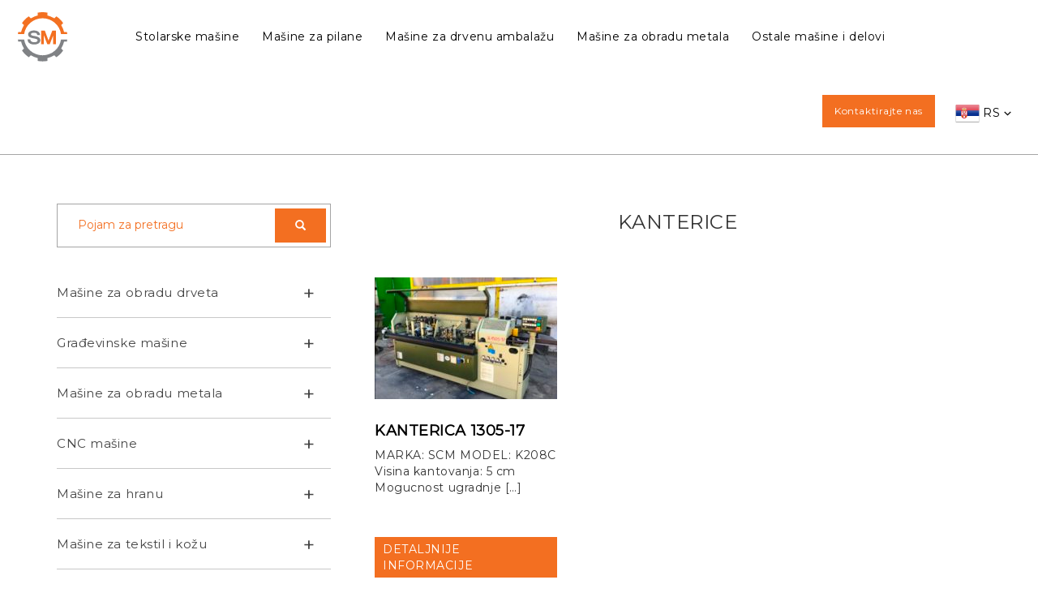

--- FILE ---
content_type: text/css
request_url: https://svetmasina.com/wp-content/themes/apokalipsa/style.css
body_size: 8273
content:
/*
Theme Name: Svet Masina
Theme URI: https://svetmasina.com
Author: Superscript
Author URI: https://superscript.rs/
Description: Svet Masina Wordpress Theme
Version: 2.0
License: GNU General Public License v2 or later
License URI: http://www.gnu.org/licenses/gpl-2.0.html
Text Domain: svetmasina

This theme, like WordPress, is licensed under the GPL.
Use it to make something cool, have fun, and share what you've learned with others.
*/


html {
    height: 100%;
    box-sizing: border-box;
}
*,
*:before,
*:after {
    box-sizing: inherit;
}

body {
    font-family: 'Montserrat', sans-serif;
    letter-spacing: 0.04em;
    position: relative;
    padding-bottom: 430px;
    min-height: 100%;
    margin: 0;
}

/** Navigation **/
.navbar-default {
    border: none;
    border-bottom: 1px solid #a5a5a5;
    border-radius: 0;
    background: #ffffff;
}
    .navbar-default .navbar-nav>li>a {
        color: #000000;
        font-family: 'Montserrat', sans-serif;
    }

    .navbar-brand {
        padding: 10px 20px;
        border-right: 1px solid #a5a5a5;
    }
    .navbar-brand-letters {
        font-family: 'Montserrat', sans-serif;
        padding: 7px 30px 0;
        font-size: 21px;
        font-weight: 600;
        line-height: 21px;
        color: #000000;
        float: left;
    }
        .navbar-brand-letters img {
            width: 194px;
        }
        .navbar-brand-letters:hover {
            text-decoration: none;
            color: #f36f21;

        }

    .navbar-default .main-nav {
        margin-left: 6%;
    }
        .main-nav > li > a {
            font-size: 15px;
            font-family: 'Montserrat', sans-serif;
            padding-right: 22px;
            padding-left: 22px;
        }
        .navbar-default .main-nav > .active > a, .navbar-default .main-nav > .active > a:hover  {
            background: transparent;
            color: #f36f21;

        }

        .navbar-default .navbar-nav > li > a:hover {
            color: #f36f21;
        }

    .navbar-default .navbar-right .menu-button {
        background: #f36f21;
        color: #fff;
        padding: 10px 25px;
        margin-top: 25px;
        margin-right: 35px;
        font-size: 13px;
        font-family: 'Montserrat', sans-serif;
    }

    .navbar-default .navbar-right .menu-button:hover, input[type="submit"]:hover, .filters .sm-listing .seemore:hover, #buynow:hover, #search-form .input-group button:hover, .after-login .register-link:hover {
        background: #d87121;
        text-decoration: none;
        color: #ffffff;
    }
    .navbar-default .navbar-right .login-menu-link, .navbar-default .navbar-right .registration-menu-link {
        font-size: 13px;
        font-family: 'Montserrat', sans-serif;
    }
    	.navbar-default .navbar-right .login-menu-link a:hover, .navbar-default .navbar-right .registration-menu-link a:hover {
    		text-decoration: underline;
    	}
    .navbar-default .navbar-right .login-menu-link a {
        border-right: 1px solid #000;
        padding: 0 15px;
        margin-top: 35px;
        font-family: 'Montserrat', sans-serif;
    }
    .navbar-right .registration-menu-link {
        margin-right: 17px;
    }

/** SEARCH FORM HOME **/
#search-form {
    margin-top: 65px;
}
    #search-form .input-group {
        border: 1px solid #a5a5a5;
        padding: 5px;
    }
        #search-form .input-group #search-param {
            font-size: 15px;
            font-family: 'Montserrat', sans-serif;
            padding: 0 20px;
            color: #f36f21;
            border-radius: 0;
            border-right: none;
            border: 0;
            box-shadow: none;
        }
            #search-form .input-group #search-param::-webkit-input-placeholder { /* Chrome */
                color: #f36f21;
                transition: opacity 250ms ease-in-out;
            }
            #search-form .input-group #search-param:focus::-webkit-input-placeholder {
                opacity: 0.5;
            }
            #search-form .input-group #search-param:-ms-input-placeholder { /* IE 10+ */
                color: #f36f21;
                transition: opacity 250ms ease-in-out;
            }
            #search-form .input-group #search-param:focus:-ms-input-placeholder {
                opacity: 0.5;
            }
            #search-form .input-group #search-param::-moz-placeholder { /* Firefox 19+ */
                color: #f36f21;
                opacity: 1;
                transition: opacity 250ms ease-in-out;
            }
            #search-form .input-group #search-param:focus::-moz-placeholder {
                opacity: 0.5;
            }
            #search-form .input-group #search-param:-moz-placeholder { /* Firefox 4 - 18 */
                color: #f36f21;
                opacity: 1;
                transition: opacity 250ms ease-in-out;
            }
            #search-form .input-group #search-param:focus:-moz-placeholder {
                opacity: 0.5;
            }
        #search-form .input-group button {
            padding: 11px 25px;
            border: 0;
            border-radius: 0;
            background: #f36f21;
            color: #fff;
            box-shadow: none;
            margin-left: 5px;
            font-size: 15px;
            font-family: 'Montserrat', sans-serif;
        }
            #search-form .input-group button span {

                font-size: 13px;
            }

#search-form-results{
    display: none;
    position: absolute;
    top: 60px;
    left: 0;
    right: 0;
    padding: 5px;
    border: 1px solid #a5a5a5;
    box-sizing: border-box;
    z-index: 999;
    background: #fff;
}
    #search-form-results .link{
        display: block;
        padding: 5px 10px;
        color: #000;
        margin: 0;
    }
    #search-form-results .link:hover{
        color: #337ab7;
        text-decoration: none;
    }

.category-box {
    margin-top: 60px;
    border: 1px solid #a5a5a5;
    padding: 0 10px;
}
    .category-box .row {
        padding-bottom: 10px;
        padding-top: 10px;
        margin: 0;
    }
    .category-box .row:not(:last-child) {
        border-bottom: 1px solid #a5a5a5;
    }
        .category-box .row > div:not(:last-child) {
            border-right: 1px solid #a5a5a5;
        }
        .category-box .category-box-title-link {
            display: block;
            text-align: center;
            font-size: 13px;
            color: #000;
            text-transform: uppercase;
            padding-bottom: 15px;
            font-family: 'Montserrat', sans-serif;
        }
        .category-box img {
            margin: 0 auto;
            padding-top: 40px;
            padding-bottom: 25px;
        }
/** FOOTER **/
footer {
    width: 100%;
    margin-top: 80px;
    background-color: #000000;
    padding: 55px 0;
    position: absolute;
    right: 0;
    bottom: 0;
    left: 0;
}
    footer span {
        color: #fff;
        font-weight: 600;
        font-size: 23px;
        margin-left: 20px;
        vertical-align: middle;
    }
    footer .footer-menu, footer .footer-social {
        list-style: none;
        margin-top: 28px;
    }
    footer .footer-menu {
        padding: 0;
    }
        footer .footer-menu li {
            display: inline;
            margin-right: 30px;
        }
            footer .footer-menu li:last-child {
                margin-right: 0;
            }
            footer .footer-menu li a {
                color: #ffffff;
                font-size: 13px;
                font-family: 'Montserrat', sans-serif;
            }
        footer .footer-social li {
            display: inline;
        }
        footer .footer-social li:not(:last-child) {
            margin-right: 10px;
        }


/** LAYOUT **/
.col-1-5 {
    width: 20%;
    padding-left: 18px;
    padding-right: 18px;
    float: left;
}

/** PAGE **/

.page h1 {
    font-size: 25px;
    text-transform: uppercase;
    text-align: center;
    color: #000000;
    font-weight: 600;
    margin: 50px 0 20px;
}

.page h3 {
    font-size: 18px;
    font-family: 'Montserrat', sans-serif;
    font-weight: 600;
    color: #000000;
    margin: 50px 0 30px;
}
.page .container p {
    font-size: 14px;
    color: #000000;
    font-family: 'Montserrat', sans-serif;
    text-align: left;
}
.page .container p a {
    color: #0f18c5;
    text-decoration: none;
    font-family: 'Montserrat', sans-serif;
    margin: 0;
}

/** ABOUT **/
    .about .navbar, .contact .navbar {
        margin-bottom: 0;
    }
    .about .content .cover, .contact .content .cover {
        background: url(img/kontakt.jpg) fixed no-repeat;
        height: 540px;
    }
    .about .content .container {
        max-width: 720px;
    }
    .about h1, .contact h1 {
        margin-bottom: 65px;
    }

    .about .container p {
        font-size: 15px;
        font-family: 'Montserrat', sans-serif;
        color: #444444;
        text-align: center;
    }

/** CONTACT **/

.contact .content .container p {
    font-size: 15px;
    font-family: 'Montserrat', sans-serif;
    color: #444444;
    line-height: 25px;
}

.contact .content .container .contact-data {
    margin-top: 60px;
    margin-bottom: 50px;
}

.contact-social {
    list-style: none;
    margin-top: 15px;
    padding-left: 0;
}

    .contact-social li {
        display: inline;
    }
    .contact-social li:not(:last-child) {
        margin-right: 10px;
    }

input[type="text"], input[type="email"], input[type="tel"], textarea {
    display: block;
    width: 100%;
    margin-bottom: 18px;
    padding: 11px 20px;
    line-height: 20px;
    font-family: 'Montserrat', sans-serif;
    font-size: 14px;
    color: #444444;
    border: 1px solid #a5a5a5;
}

input[type="submit"] {
    background: #f36f21;
    color: #ffffff;
    font-family: 'Montserrat', sans-serif;
    font-size: 16px;
    padding: 12px 17px;
    line-height: 16px;
    border: none;
    border-radius: 0;
}

button#browse-image {
    display: inline-block;
    vertical-align: middle;
    padding: 10px 25px;
    outline: none;
    border: none;
    background-color: #f36f21;
    box-sizing: border-box;
    color: #fff;
    font-size: 13px;
    margin-bottom: 20px;
    font-family: 'Montserrat', sans-serif;
    font-weight: normal;
}

button#browse-image:hover {
    background-color: #57b0e0
}

input#images {
    display: none;
    border: none;
    margin-bottom: 20px;
    color: #444444;
    font-family: 'Montserrat', sans-serif;
}

label {
    font-weight: 400;
    font-family: 'Montserrat', sans-serif;
    font-size: 14px;
}


/** REGISTER **/

.heading {
    border-bottom: 1px solid #a5a5a5;
    overflow: hidden;
    padding: 5px 20px 25px;
    margin-bottom: 90px;
}
    .heading h4 {
        font-size: 15px;
        font-weight: 600;
        text-transform: uppercase;
        color: #000;
        float: left;
        margin: 0;
    }
    .heading span {
        float: right;
        font-size: 12px;
        font-family: 'Montserrat', sans-serif;
        color: #444444;
    }

.form-horizontal .control-label {
    text-align: left;
    padding-top: 15px;
    padding-right: 0;
}
.dr-form {
    padding: 0 20px 50px;
}
    .dr-form p {
        font-family: 'Montserrat', sans-serif;
        font-size: 15px;
        margin-bottom: 30px;
    }
    .dr-form input {
        border: none;
        border-bottom: 1px solid #a5a5a5;
        -webkit-border-radius: 0;
        -moz-border-radius: 0;
        border-radius: 0;
        box-shadow: none;
        margin-bottom: 30px;
    }
    .dr-form .checkbox {
        margin-bottom: 60px;
    }
    .dr-form .regSubmit, .dr-form .loginSubmit, .dr-form .ceSubmit {
        border: none;
        margin-left: 20px;
        text-transform: uppercase;
    }
    .dr-form .forgot-pass a {
        color: #0a55b1;
        font-size: 15px;
        font-family: 'Montserrat', sans-serif;
    }

    .dr-form .loginSubmit {
        margin-top: 20px;
        padding-left: 40px;
        padding-right: 40px;
        font-size: 14px;
    }

.after-login {
    border-top: 1px solid #a5a5a5;
    padding-top: 35px;
    padding-left: 20px;
    padding-bottom: 150px;
}
    .page .container .after-login p {
        font-family: 'Montserrat', sans-serif;
        font-size: 15px;
        margin-bottom: 35px;
    }
    .after-login .register-link {
        background: #f36f21;
        color: #ffffff;
        font-family: 'Montserrat', sans-serif;
        font-size: 14px;
        line-height: 16px;
        text-transform: uppercase;
        padding: 12px 20px;
    }


/** CATEGORY PAGE **/
.category {
    padding-bottom: 160px;
}
    .category h2 {
        font-size: 20px;
        font-family: 'Montserrat', sans-serif;
        color: #000000;
        font-weight: 400;
        margin-top: 60px;
        margin-bottom: 45px;
        text-transform: uppercase;
    }
    .categories {
        margin-bottom: 60px;
    }
        .categories ul {
            list-style: none;
            padding: 0;
        }
            .categories ul li:first-child {
                border-top: 1px solid #c8c8c8;
            }
            .categories ul li {
                padding-top: 20px;
                padding-bottom: 20px;
                border-bottom: 1px solid #c8c8c8;
                padding-left: 20px;
                font-size: 15px;
                font-family: 'Montserrat', sans-serif;
            }
                .categories ul li a {
                    color: #444444;
                }
                .categories ul li a:hover {
                    color: #f36f21;
                    text-decoration: none;
                }
                .categories ul li span {
                    float: right;
                    color: #444444;
                }

/** SINGLE PRODUCT **/
.single-product {
    margin-top: 60px;
}
    .single-product .banners img {
        margin-bottom: 30px;
        display: none;
    }

    .single-product .details h1  {
        font-size: 22px;
        color: #000000;
        text-transform:  uppercase;
        margin: 0 0 40px;
    }
    .single-product h1.showmobile {
        font-size: 22px;
        color: #000000;
        text-transform:  uppercase;
        margin: 20px 0 30px;
        text-align: center;
    }
    .single-product .details h5 {
        font-size: 14px;
        color: #f36f21;
        margin: 0 0 25px;
        font-weight: 400;
        text-transform: uppercase;
        font-family: 'Montserrat', sans-serif;
    }
    .single-product .details ul {
        padding: 0;
        font-size: 14px;
        font-family: 'Montserrat', sans-serif;
        color: #444444;
        line-height: 24px;
        list-style: none;
    }
    .single-product .product-image {
        margin-bottom: 30px;
    }
        .single-product .product-image > img {
            margin-bottom: 10px;
        }
        .single-product .product-image .gallery {
            padding: 0;
            list-style: none;
            margin-top: 7px;
        }
            .single-product .product-image .gallery .thumb {
                display: inline-block;
            }
                .single-product .product-image .gallery .thumb img {
                    width: 80px;
                }
            .single-product .product-image .gallery .thumb:not(:last-child) {
                margin-right: 7px;
            }
    .single-product .seller-details {
        color: #444444;
        font-size: 14px;
        font-family: 'Montserrat', sans-serif;
    }
        .single-product .seller-details a {
            color: #f36f21;
        }

        .single-product .seller-details form {
            margin-top: 30px;
        }
            .single-product .seller-details form input[type="submit"] {
                background: #000;
                padding: 10px 30px;
            }

.user-loggedin-menu {
    min-width: 142px;
}
    .user-loggedin-menu li {
        padding: 0 30px;
        text-align: center;
    }
        .user-loggedin-menu li a {
            padding: 10px 5px;
        }
        .user-loggedin-menu li:not(:last-child)  a{
            border-bottom: 1px solid #a5a5a5;
        }

.user {

}
    .user h1 {
        font-size: 25px;
        text-align: center;
        text-transform: uppercase;
        color: #000000;
        font-weight: 600;
        margin-top: 45px;
        margin-bottom: 60px;
    }
    .user h6 {
        font-size: 15px;
        color: #444444;
        text-transform: uppercase;
        margin: 0 0 40px;
    }
    .user .row {
        border-top: 1px solid #a5a5a5;
        padding-top: 30px;
        padding-bottom: 30px;
    }
        .user .row .image img{
            margin: 0 auto;
        }
        .user .row .ad-details {
            font-size: 15px;
            color: #444444;
            font-family: 'Montserrat', sans-serif;
        }
            .user .row .ad-details h4 {
                margin-top: 30px;
                color: #0331c6;
                font-size: 15px;
                text-transform: uppercase;
                margin-bottom: 15px;
            }
            .user .row .ad-details .price {
                color: #000000;
            }
                .user .row .ad-details .price span {
                    text-transform: uppercase;
                    color: #444444;
                }
        .user .row .highlight-form {
            padding-top: 50px;
            padding-bottom: 20px;
        }
            .user .row .bonus {
                color: #444444;
                font-family: 'Montserrat', sans-serif;
                font-size: 15px;
            }
                .user .row .bonus .bonus-check {
                    padding-right: 30px;
                }
                .user .row .bonus .bonus-name {
                    padding-right: 30px;
                    width: 170px;
                }
                    .user .row .bonus .bonus-name img {
                        float: right;
                    }
                .user .row .bonus .bonus-period {
                    padding-right: 60px;
                    width: 170px;
                }
                    .bonus-period select {
                        width: 100%;
                        padding: 5px;
                    }
                .user .row .bonus .bonus-price {
                    text-align: right;
                    width: 50px;
                }
    .user .row:last-child {
        border-bottom: 1px solid #a5a5a5;
    }

    .user .row .dr-form .ceSubmit {
        padding-left: 40px;
        padding-right: 40px;
        font-size: 14px;
        text-transform: uppercase;
    }
    .user > h3 {
        text-transform: uppercase;
        font-size: 15px;
        margin: 0 0 30px;
        font-family: 'Montserrat', sans-serif;
    }

    .user .row .form-text {
        padding-top: 10px;
    }
        .user .row .form-text p {
            font-size: 13px;
            font-family: 'Montserrat', sans-serif;
            color: #444444;
            line-height: 23px;
            margin-bottom: 40px;
        }
        .user .row .form-text p:first-child {
            color: #000000;
        }
    .user .row.settings {
        border-bottom: none;
    }

    .order > h3 {
        text-transform: uppercase;
        font-size: 15px;
        margin: 10px 0 30px;
        font-family: 'Montserrat', sans-serif;
    }

    .order .row {
        border-top: 1px solid #a5a5a5;
        padding-bottom: 30px;
        padding-top: 30px;
    }
    .order .row.payment{
        border-bottom: 1px solid #a5a5a5;
    }
    .order .orders {
        padding-top: 0;
    }
        .order .orders table {
            margin-bottom: 20px;
        }
            .order .orders thead {
                font-family: 'Montserrat', sans-serif;
            }
            .order .orders table tr td {
                padding: 25px 15px;
                color: #444444;
                font-size: 15px;
            }
            .order .orders table tr td:last-child {
                text-align:  right;
            }
            .order .orders table tbody {
                font-family: 'Montserrat', sans-serif;
            }
            .order .orders table tbody tr:nth-child(odd){
                background: #f1f2f2;
            }
            .order .orders table tbody tr:nth-child(even){
                background: #ffffff;
            }


        .order .orders p {
            text-align: right;
            font-family: 'Montserrat', sans-serif;
            font-size: 15px;
            padding-right: 15px;
        }
            .order .orders p span {
                padding-right: 50px;
            }
        .order .order-buttons {
            padding-top: 40px;
            margin-left: -15px;
        }
            .order .order-buttons button, .order .order-buttons a {
                padding: 10px 40px;
                margin: 0;
                text-transform: uppercase;
                color: #ffffff;
                font-size: 14px;
                font-family: 'Montserrat', sans-serif;
            }
                #buynow {
                    background: #f36f21;
                    border: none;
                    margin-right: 20px;
                }
                #cancel {
                    background: #ffffff;
                    border: 1px solid #a5a5a5;
                    color: #444444;
                }

.filters #search-form, .single-masina #search-form {
    margin-top: 0;
    margin-bottom: 25px;
}
.filters #search-form .input-group #search-param, .single-masina #search-form .input-group #search-param {
    font-size: 14px;
}
.filters #search-form .input-group button, .single-masina #search-form .input-group #search-param {

    font-size: 14px;
}
.filters .form-container {
    border-bottom: 1px solid #a5a5a5;
}
    /*.filters #search-form span {
        float: left;
        display: inline-block;
        padding: 10px;
        color: #777;
    }
    .filters #search-form input {
        float: left;
        display: inline-block;
        width: 70%;
        border: none;
        box-shadow: none;
        padding: 0;
    }*/

    .filters .sm-listing {
        padding-top: 40px;
    }
        .filters .sm-listing .seemore {
            background: #f36f21;
            color: #fff;
            padding: 5px 10px;
            text-transform: uppercase;
            margin-top: 5px;
            display: inline-block;
            bottom: 0;
            position: absolute;
            width: calc(100% - 36px);
        }
        .filters .sm-listing .price {
            color: #000000;
            font-weight: 600;
        }
        .filters .sm-listing ul {
            list-style: none;
            padding-left: 0;
            color: #444444;
            font-size: 14px;
        }
        .filters .sm-listing h4, .filters .sm-listing h4 a {
            text-transform: uppercase;
            color: #000;
            font-weight: 600;
        }
        .filters .sm-listing .top > .row {
            border: 1px solid #f36f21;
            padding-top: 18px;
            padding-bottom: 18px;
        }
        .filters .sm-listing .highlighted > .row {
            background: #fffddd;
            padding-top: 15px;
            padding-bottom: 15px;
        }
        .filters .sm-listing .top .flag-top {
            position: absolute;
            right: 0;
        }
        .filters .sm-listing .single-smpost {
            min-height: 360px;
        }
            .filters .sm-listing .single-smpost img {
                max-height: 200px;
                display: block;
                margin: 0 auto 20px;
            }
    .clear {
        clear: both;
        border-top: 1px solid #c8c8c8;
        margin: 25px 18px;
        width: calc(100% - 36px);
    }
    .filters .filters-form {
        padding-top: 40px;
    }
    .filters .filters-form > .row {
        border-bottom: 1px solid #a5a5a5;
        margin-right: 0;
    }
    .filters .filters-form > .row:first-child {
        border-top: 1px solid #a5a5a5;
    }
        .filters #filters-form select {
            color: #444444;            
            font-size: 15px;
            font-family: 'Montserrat', sans-serif;
            padding: 20px;
            width: 70%;
            border-radius: 0;
            border-left: none;
            border-right: none;
            border-top: none;
            -webkit-appearance:none;
            background: url(img/arrow-dropdown.png) no-repeat right #fff;
        }
        .filters #filters-form .row:first-child select {
            border-top: 1px solid #a9a9a9;
        }
        
            
        .filters .filters-buttons {
            margin-top: 40px;
            margin-left: -18px;
        }
        .filters .filters-buttons > a {
            display: inline-block;
            padding: 10px 62px;
            text-transform: uppercase;
        }
            .filters .filters-buttons > #apply-filters {
                background: #000;
                color: #fff;
                float: left;
                border: none;
    			border-radius: 0;
            }
            .filters .filters-buttons > #apply-filters:hover, .single-product .seller-details form input[type="submit"]:hover {
            	background: #b2b2b2;
            }
            .filters .filters-buttons > a#reset-filters {
                background: #fff;
                border: 1px solid #a5a5a5;
                color: #444444;
                float: right;
            }
.form-control {
    height: 40px;
}
.adposting {

}
    .adposting .heading {
        margin-bottom: 30px;
    }
    .adposting .categorization, .adposting .details, .adposting .place, .adposting .seller, .adposting .increase, .adposting .publish {
        margin-bottom: 30px;
    }
    .adposting .categorization .checkbox {
        margin-bottom: 40px;
    }
    .adposting .categorization label {
        padding-top: 25px;
        padding-right: 30px;
    }
    .adposting .categorization select {
        border-left: none;
        border-right: none;
        padding: 25px 20px;
        margin: 10px 0;
        width: 100%;
        border-color: #a5a5a5;
        color: #444444;
        border-top: none;
        font-size: 15px;
        font-family: 'Montserrat', sans-serif;
        outline: none;
    }
    .adposting .categorization select:focus {
        background-color: #f1f1f2;
    }
    .adposting .categorization select.category {
        border-bottom: 1px solid #a5a5a5;
    }

    .adposting .categorization select option {
        background-color: #f1f1f2;
        outline: none;
        border: none;
    }

    .adposting .categorization select option:hover {
        color: #f36f21;
        -webkit-appearance: none; 
        -moz-appearance: none;
        appearance: none;
    }

    .adposting .details input#price {
        width: 100px;
        float: left;
        border: 1px solid #a5a5a5;
    }
    .adposting .details .pricebox label {
        margin-right: 30px;
        padding-top: 10px;
        padding-left: 5px;
        font-size: 15px;
        color: #444444;
    }

    .adposting .place #postalcode {
        float: left;
        display: inline-block;
        width: 25%;
    }
    .adposting .place #city {
        float: left;
        display: inline-block;
        width: 70%;
        margin-left: 20px;
    }

    .adposting .seller label {
        padding-right: 30px;
    }

    .adposting input[type="submit"] {
        border-bottom: none;
        padding: 10px 30px;
    }
    .adposting input[type="submit"].preview {
        background: #fff;
        border: 1px solid #a5a5a5;
        color: #444444;
    }
    .adposting input[type="submit"].preview:hover, #cancel:hover {
    	background: #a5a5a5;
    	color: #fff;
    	border: 1px solid #a5a5a5;;
    }
    .adposting .agree {
        font-size: 15px;
        font-family: 'Montserrat', sans-serif;
    }
    .increase .form-group {

    }
        .adposting .increase .extra-info {
            font-size: 15px;
            font-family: 'Montserrat', sans-serif;
            color: #444444;
            margin-bottom: 40px;
            padding-left: 46px;
        }
        .adposting .increase label {
            text-transform: uppercase;
            font-weight: 600;
            color: #000000;
            font-family: Montserrat;
            margin-left: 30px;
        }
            .adposting .increase label img {
                margin-left: 15px;
            }
        .adposting .increase input[type="radio"] {
            margin-bottom: 0;
        }
        .adposting .extra-price {
            color: #444444;
            font-family: 'Montserrat', sans-serif;
            font-size: 12px;
            text-align: right;
        }
            .adposting .extra-price span {
                color: #000000;
                font-size: 15px;
            }
                .extra-price.tax {
                    margin-top: 40px;
                }

    #paypal-message {
        display: none;
        font-size: 18px;
        color: #444444;
        font-family: 'Montserrat', sans-serif;
        clear: both;
    }

    span.images-desc {
        font-size: 11px;
        font-family: 'Montserrat', sans-serif;
        color: #444444;
    }

#contact-seller #message {
    resize: vertical;
}
/** Hover effects - category boxes **/

.category-box-content {
    position: relative;
    min-height: 220px;
}
    .notoverlay {
        -webkit-transition: opacity 1s ease-in-out;
        -moz-transition: opacity 1s ease-in-out;
        -o-transition: opacity 1s ease-in-out;
        transition: opacity 1s ease-in-out;
    }
    .overlay {
        opacity: 0;
        position: absolute;
        top: 0;
        -webkit-transition: opacity .5s ease-in-out;
        -moz-transition: opacity .5s ease-in-out;
        -o-transition: opacity .5s ease-in-out;
        transition: opacity .5s ease-in-out;
        -ms-interpolation-mode: bicubic;
        width: 100%;
        height: 100%;
        text-align: center;
    }
        .overlay img {
            max-width: 100%;
            padding-top: 10px;
            -webkit-transition: all 1s ease;
            -moz-transition: all 1s ease;
            -o-transition: all 1s ease;
            transition: all 1s ease;
            -ms-interpolation-mode: bicubic;
        }

.showo {
    opacity: 1;
}
.hideo {
    opacity: 0;
}

.navbar .dropdown a .lang-flag {
    max-width: 30px;
}

.navbar-default .navbar-toggle {
    border: none;
}
.navbar-default .navbar-toggle .icon-bar {
    background-color: #f36f21;
    width: 30px;
    height: 3px;
}
.navbar-toggle .icon-bar+.icon-bar {
    margin-top: 5px;
}

#paypal-cancel {
    display: none;
}

.slick-next:before, .slick-prev:before {
    color: #a2a2a2;
}

.ad-example {
    float: left;
    position: relative;
    width: 100%;
    padding-bottom: 50%;
    margin: 0 0 10px 0;
    background-repeat: no-repeat;
    background-position: center center;
    -webkit-background-size: contain;
    -moz-background-size: contain;
    -ms-background-size: contain;
    background-size: contain;
}

.ad-example-1 {
    background-image: url(img/example-1.png);
}

.ad-example-2 {
    background-image: url(img/example-2.png);
}


#image-preview {
    min-height: 150px;
    border: 2px dashed #a2a2a2;
    overflow: hidden;
    padding: 5px;
    background-color: #fcfcfc;
}
#image-preview > p {
    color: #a2a2a2;
    text-align: center;
    padding-top: 55px;
}

#image-preview > ul {
    margin: 0px;
    padding: 0px;
}

#image-preview > ul > li {
    position: relative;
    margin: 6px;
    padding: 4px;
    border: solid 2px #f36f21;
    display: inline-block;
    cursor: move;
    cursor: grab;
    cursor: -moz-grab;
    cursor: -webkit-grab;
    background-color: #fff;
}

#image-preview > ul > li:hover {
    border: solid 2px #57b0e0;
}

#image-preview > ul > li:first-child {
    border: solid 2px orange;
}

#image-preview > ul > li::after {
    position: absolute;
    top: 0;
    left: 0;
    height: 18px;
    width: 100%;
    background-color: orange;
    z-index: 9;
    color: white;
    font-size: 12px;
    line-height: 18px;
    text-indent: 6px;
    display: none;
    content: "T";
}

#image-preview > ul > li:first-child::after {
    display: block;
}

#image-preview > ul.de > li::after {
    content: 'Galerie';
}

#image-preview > ul.en > li::after {
    content: 'Gallery';
}

#image-preview > ul > li > .image-thumb {
    position: relative;
    width: 116px;
    height: 87px;
    background-position: center center;
    background-repeat: no-repeat;
    background-size: contain;
}

#image-preview > ul > li > .remove {
    position: absolute;
    top: -9px;
    right: -9px;
    width: 18px;
    height: 18px;
    border-radius: 9px;
    border: 2px solid #e62117;
    background-color: #fff;
    z-index: 10;
    background-image: url(img/remove-thumb.png);
}
.navbar-right .dropdown {
    display: none;
}
select {
    -webkit-appearance:none;
    -moz-appearance: none;
    -ms-appearance: none;
    background: url(img/arrow-dropdown.png) no-repeat right #fff;
    background-position-x: 95%;
}

.page-template-template-place-an-ad #step-2 > input[type="submit"] {
    display: none;
}
.paypal-button .paypal-button-content.paypal-color-gold {
    background: #57b0e0 !important;
}

@media screen and (max-width: 1600px) and (min-width: 1400px) {
    .navbar-default .main-nav {
        margin-left: 14%;
    }
}

@media screen and (max-width: 1400px) and (min-width: 1200px) {
    .navbar-default .main-nav {
        margin-left: 2%;
    }
}
@media screen and (max-width: 1200px) {
    .col-1-5 {
        min-height: 178px;
    }
    .category-box .category-box-title-link {
        font-size: 12px;
        text-transform: lowercase;
    }
    .navbar-brand {
        border-right: none;
    }
    .navbar-brand-letters {
        display: none;
    }
    .navbar-default .main-nav {
        margin-left: 5%;
    }
    .footer-social {
        padding-left: 0;
    }    
}


@media screen and (max-width: 1600px) and (min-width: 1200px) {
    .navbar-right .dropdown {
        display: block;
    }
    .wpml-ls {
        display: none !important;
    }
    .navbar-brand-letters {
        display: none;
    }
    .navbar-brand {
        border-right: none;
        padding: 10px 15px;
    }
    .navbar-default .main-nav {
        margin-left: 4%;
    }
    .main-nav > li > a {
        padding-left: 14px;
        padding-right: 14px;
        font-size: 14px;
    }
    .navbar-default .navbar-right .menu-button {

        padding: 10px 15px;
        margin-top: 27px;
        margin-right: 10px;
        font-size: 12px;

    }
}

@media screen and (max-width: 1100px) and (min-width: 768px) {
    .category-box .row > .col-md-3:not(:last-child) {
        border-right: none;
        border-bottom: 1px solid #a5a5a5;
    }
}

@media screen and (max-width: 768px) {
    .navbar-default .navbar-right .login-menu-link a {
        border-right: none;
        padding: 15px;
        margin-top: 0;
    }
    .navbar-default .navbar-right .menu-button {
        background: #f36f21;
        color: #fff;
        padding: 10px 25px;
        margin-top: 0;
        margin-right: 0;
    }
    .navbar-default .main-nav {
        margin-left: 0;
        text-align: center;
        width: 100%;
    }
    
    .col-1-5 {
        width: 100%;
    }
    .navbar-brand-letters {
        display: block;
        font-size: 18px;
    }
    .about .content .container {
        max-width: 720px;
    }
    .category-box .row > div:not(:last-child) {
        border-right: none;
        border-bottom: 1px solid #a5a5a5;
    }
}

@media screen and (max-width: 600px) {
	.about .container p {
		text-align: left;
	}

    .category-box .category-box-title-link {
        font-size: 14px;
        text-transform: uppercase;
    }

    #search-form .input-group button {
        padding: 10px 25px;
        font-size: 0;
    }
        #search-form .input-group button span {
            margin-left: 0;
        }
    footer {
        margin-top: 40px;
    }
        footer .footer-menu, footer .footer-social {
            padding: 0;
            text-align: center;
        }
            footer .footer-menu li {
                margin-right: 10px;
            }
                footer .footer-menu li a {
                    font-size: 14px;
                }
    .category {
        padding-bottom: 20px;
    }
        .categories .cats-left ul{
            margin-bottom: 0;
        }
            .categories .cats-left li:last-child {
                border-bottom: none;
            }

    .filters .form-container {
        border: none;
    }
    .filters .filters-form {
        padding-top: 10px;
    }
    #filters-form > .row {
        margin: 0;
    }
        .filters #filters-form select {
            width: 100%;
        }
    .filters .sm-listing .top > .row {
        margin: 0;
    }
    .filters .filters-buttons {
        margin-top: 20px;
        margin-left: 0;
        overflow: hidden;
    }
        .filters .filters-buttons > #apply-filters {
            width: 50%;
        }

    #search-form {
        margin-top: 20px;
    }
    .category-box {
        margin-top: 40px;
    }
    .dr-form {
        padding-bottom: 15px;
    }
        .dr-form input {
            margin-bottom: 5px;
        }

    .after-login {
        padding-bottom: 30px;
    }
    .heading {
        margin-bottom: 20px;
    }
        .heading span {
            float: left;
            margin-top: 15px;
        }
    #registration-form .checkbox {
        margin-bottom: 15px;
    }
    .about .content .cover, .contact .content .cover {
        display: none;
    }
    .contact-social {
        margin-bottom: 40px;
    }
    .page-template-default .container {
        text-align: justify;
    }
    .page h1 {
        font-size: 20px;
    }
    .page h3 {
        line-height: 24px;
        text-align: left;
    }
    .page p {
        line-height: 24px;
    }

    .adposting .details input#price {
    	width: 150px;

    }
    .adposting .pricebox label {
    	margin-bottom: 20px;
    }
    .navbar-nav.navbar-right {
    	width: 250px;
	    margin: 0 auto;
	    text-align: center;
    }
    .adposting .place #city {
        margin-left: 10px;
        margin-bottom: 30px;
	}
}










@media (max-width: 1100px) and (min-width: 768px) {
    .navbar-header {
        float: none;
    }
    .navbar-left,.navbar-right {
        float: none !important;
    }
    .navbar-toggle {
        display: block;
    }
    .navbar-collapse {
        border-top: 1px solid transparent;
        box-shadow: inset 0 1px 0 rgba(255,255,255,0.1);
    }
    .navbar-fixed-top {
        top: 0;
        border-width: 0 0 1px;
    }
    .navbar-collapse.collapse {
        display: none!important;
    }
    .navbar-nav {
        float: none!important;
        margin-top: 7.5px;
        width: 100%;
        text-align: center;
    }
        .navbar-default .navbar-right .menu-button {
            width: 20%;
            margin: 0 auto;
            display: block;
        }
    .navbar-nav>li {
        float: none;
    }
    .navbar-nav>li>a {
        padding-top: 10px;
        padding-bottom: 10px;
    }
    .collapse.in{
        display:block !important;
    }
    .navbar-default .main-nav {
        margin-left: 0;
        text-align: center;
        width: 100%;
    }
}

#registration-form p {
    margin-bottom: 5px;
}
#registration-form .checkbox {
    margin-bottom: 20px;
}

#back {
    position: absolute;
    top: 15%;
    left: 40px;
    display: none;
}
    #back a {
        color: #000000;
        text-decoration: none;
        background: url(img/back.png) left no-repeat;
        padding-left: 20px;
        font-family: 'Montserrat', sans-serif;
        font-size: 12px;
    }

@media screen and (min-width: 1921px) {
    #back {        
        top: 12%;
    }
}

@media screen and (max-width: 1500px) {
    #back {        
        top: 22%;
    }
}

@media screen and (max-width: 1200px) and (min-width: 700px) {
    #back {        
        top: 24%;
        left: 3px;
    }
}

/*@media screen and (max-width: 600px) {
    #back {
        position: absolute;
        top: 24%;
        left: 0px;
    }
}*/

@media screen and (max-width: 1024px) {
	#back {
		display: none;
	}
}

@media screen and (max-width: 1100px) and (min-width: 996px) {
	#search-form .input-group #search-param {
		text-align: center;
	}
	.category-box .row > div:not(:last-child) {
    	border-right: 1px solid #a5a5a5 !important;	
	    border-bottom: none !important;
	}
	.category-box .category-box-title-link {
	    text-transform: uppercase;
	}
	.about .content .cover, .contact .content .cover {
		height: 250px;
	}
}


.category-box .row .col-md-3 .notoverlay img, .category-box .row .col-sm-3 .notoverlay img {
    padding-bottom: 60px;
}

.category-box .row .col-md-3 .category-box-content {
    min-height: 260px;
}

.min-content {
    min-height: 590px
}

select#contact_subject {
    width: 100%;
    margin-bottom: 18px;
    padding: 11px 20px;
    line-height: 16px;
    font-family: 'Montserrat', sans-serif;
    font-size: 14px;
    color: #444444;
    border: 1px solid #a5a5a5;
}

/** HELP PAGE **/
.help-page {
    padding-top: 70px;
}
.help-box {
    margin-bottom: 35px;
}
    .help-page .help-header {
        background: #dfdddd;
        text-align: center;
    }
        .help-page .help-header h4 {
            font-size: 11px;
            line-height: 23px;
            letter-spacing: 0.25px;
            font-family: 'Montserrat', sans-serif;
            font-weight: bold;
            color: #000000;
            margin: 0;
            padding: 4px 0;
            text-transform: uppercase;
        }
    .help-page .help-body {
        border: 1px solid #65c8e2;
        border-top: 0;
        padding: 25px 20px;
        min-height: 300px;
        position: relative;
    }
        .help-page .help-body img {
            display: block;
            margin: 0 auto 30px;
        }
        .help-page .help-body p {
            font-size: 11px;
            line-height: 14px;
            letter-spacing: 0.25px;
            margin: 0 0 15px;
        }
            .help-page .help-body p a {
                color: #49abde;
            }
        .help-page .help-body .help-link-alle {
            position: absolute;
            bottom: 40px;
            left: 20px;
            font-size: 11px;
            letter-spacing: 0.25px;
            color: #8a8a8a;
        }
.breadcrumbs {
    display: none;
}
.breadcrumbs p, .page .container .breadcrumbs p {
    text-align: center;
    margin-bottom: 0;
    line-height: 15px;
}
    .breadcrumbs p a, .page .container .breadcrumbs p a {
        color: #6e6e6e;
        line-height: 24px;
    }
    .breadcrumbs p span, .page .container .breadcrumbs p span {
        color: #f36f21;
    }

.wpml-ls {
    clear: none !important;
    display: inline-block;
    margin-top: 30px;
    padding: 0 !important;
    border: none !important;
}
    .wpml-ls-legacy-list-horizontal .wpml-ls-flag {
        width: 26px !important;
        border: 1px solid #c8c8c8;
        height: 20px !important;
    }
#paypal-button {
    position: absolute;
    margin-top: -67px;
}

.preview-ml {
    margin-left: 260px;
}

.smpost-right {
    min-height: 200px;
}
.sidebar-search {
    width: 95%;
}
.filters-form ul {
    list-style: none;
}
.filters-form ul li a:hover {
    color: #f36f21 !important;
    text-decoration: none;
}
.filters-form ul li a:focus {
    text-decoration: none;
}
    .filters-form > ul, .filters-form #collapseExample > ul {
        padding: 0;
    }
        .filters-form > ul > li, .filters-form #collapseExample > ul > li {
            border-bottom: 1px solid #c8c8c8;
            color: #777777;
            font-size: 15px;
            padding: 20px 20px 20px 0;
            width: 95%;
            border-radius: 0 !important;
            border-top: 0;
            border-left: 0;
            border-right: 0;
            box-shadow: none;

        }
.panel-group .panel+.panel {
    margin-top: 0;
}
        .filters-form #collapseExample > ul > li {
            padding: 12px 20px;
            font-size: 13px;
        }
            .filters-form > ul > .panel-default >.panel-heading, .filters-form #collapseExample > ul > .panel-default > .panel-heading {
                color: #444444;
                background-color: #fff;
                border: none;
                padding: 0;
            }

            .filters-form > ul > li > ul, .filters-form #collapseExample > ul > li > ul {
                /*display: none;*/
                padding-left: 15px;
            }
            .filters-form > ul > li.active > ul, .filters-form #collapseExample > ul > li.active > ul {
                /*display: block;*/
            }

            .filters-form > ul > li > ul > li, .filters-form #collapseExample > ul > li > ul > li {
                margin: 10px 0;
            }
    .filters-form li > a {
        color: #444444;
    }
    .filters-form li.active > .panel-heading, .filters-form li.active > a {
        color: #f36f21 !important;
    }
        .filters-form li > a > span {
            float: right;
            font-size: 25px;
            line-height: 22px;
        }
        #mobilecategory > span {
            float: right;
        }

.home-intro-text h1 {
    margin: 60px 0 40px;
}
.home .home-intro-text div p {
    text-align: center;
}
.single-term-category-title {
    text-align: center;
    font-size: 24px;
    margin: 10px 0 55px;
    text-transform: uppercase;
}
.pozovitenas {
    background: #f36e21;
    color: #fff;
    padding: 10px 20px;
    margin-top: 10px;
    display: inline-block;
}
    .pozovitenas:hover {
        background: #ce6721;
        color: #fff;
        text-decoration: none;
    }

.navbar-toggle {
    margin-top: 38px;
}
.navbar-toggle[aria-expanded=true] .ib1 {
    transform: rotate(45deg);
    top: 14px;
    position: absolute;
}
.navbar-toggle[aria-expanded=true] .ib2 {
    display: none;
}
.navbar-toggle[aria-expanded=true] .ib3 {
    transform: rotate(135deg);
}

.navbar-default .navbar-toggle:hover, .navbar-default .navbar-toggle:focus {
    background-color: #fff;
}

.filters-form .panel-heading[aria-expanded=true] .minus,
.filters-form .panel-heading[aria-expanded=false] .plus,
#mobilecategory[aria-expanded=true] .minus,
#mobilecategory[aria-expanded=false] .plus {
    display: block;
}
.filters-form .panel-heading[aria-expanded=false] .minus,
.filters-form .panel-heading[aria-expanded=true] .plus,
#mobilecategory[aria-expanded=true] .plus,
#mobilecategory[aria-expanded=false] .minus{
    display: none;
}
#mobilecategory {
    display: none;
    text-align: left;
}

.showmobile {
    display: none;
}

@media screen and (max-width: 768px) {
    .breadcrumbs {
        display: block;
        margin-top: 20px;
        padding: 0 10px;
    }
    .pozovitenas {
        display: inline-block !important;
        text-align: center;
        margin-right: 15px;
    }
}

@media screen and (max-width: 480px) {
    .navbar {
        min-height: 67px;
    }
    .single-product {
        margin-top: 10px;
    }
    #bs-example-navbar-collapse-1 {
        padding-bottom: 20px;
    }
    .navbar-brand-letters {
        font-size: 15px;
        padding: 10px;
        width: 190px;
        float: none;
        margin: 0 auto;
        display: block;
    }
    .navbar-brand {
        padding: 10px;
        height: 80px;
    }
        .navbar-brand > img {
            height: 58px;
        }
    .navbar-toggle {
        margin-top: 26px;
        margin-bottom: 18px;
    }
    .navbar-toggle[aria-expanded=true] {
        margin-top: 30px;
    }
    footer .footer-menu li {
        display: block;
        margin-bottom: 20px;
    }
    footer img {
        margin: 0 auto;
        display: block;
    }
    .filters .sm-listing .single-smpost {
        margin-bottom: 0;
        padding-bottom: 15px;
        margin-top: 15px;
        min-height: 150px;
        border-bottom: 1px solid #c8c8c8;
    }
    .filters .sm-listing .single-smpost:last-child {
        border-bottom: none;
    }
    .filters .sm-listing h4 {
        font-size: 14px;
        margin-top: 0;
    }
    .filters .sm-listing p {
        font-size: 12px;
    }
    .filters .sm-listing .seemore {
        font-size: 12px;
        text-transform: none;
    }
    .clear {
        display: none;
    }
    .smpost-right {
        padding-bottom: 30px;
        min-height: inherit;
    }
    .hidemobile {
        display: none !important;
    }
    #mobilecategory {
        display: block;
    }
    .showmobile {
        display: block;
    }
    .wpml-ls {
        margin-top: 15px;
        padding: 0 !important;
        border: none !important;
    }
    .wpml-ls-legacy-list-horizontal a {
        padding: 5px !important;
    }
    .wpml-ls-legacy-list-horizontal .wpml-ls-item {
        margin-right: 10px !important;
    }
    .wpml-ls-legacy-list-horizontal .wpml-ls-flag {
        width: 24px !important;
        height: 18px !important;
    }
    .sidebar-search {
        margin-top: 30px;
        width: 100%;
    }
    .single-term-category-title {
        margin-bottom: 25px;
    }
    .filters-form > ul > li, .filters-form #collapseExample > ul > li {
        width: 100%;
        padding-left: 0;
    }
    .single-masina .sidebar-search {
        margin-top: 0;
    }
    .filters .sm-listing {
        padding-top: 25px;
    }
    .filters .sm-listing .single-smpost:last-of-type {
        border: none;
    }
    .single-smpost .col-xs-5 {
        padding-right: 0;
    }
}
@media screen and (max-width: 360px) {
    .navbar-brand-letters {
        padding: 12px 5px;
        width: 130px;
    }
    .navbar-brand {
        padding: 10px;
        height: 75px;
    }
    .navbar-brand img {
        width: 55px;
    }
    .navbar-toggle {
        margin-top: 18px;
        margin-bottom: 18px;
    }
    .navbar-toggle[aria-expanded=true] {
        margin-top: 21px;
    }
    .navbar {
        min-height: 75px;
    }

}



--- FILE ---
content_type: image/svg+xml
request_url: https://svetmasina.com/wp-content/themes/apokalipsa/img/logo-footer.svg
body_size: 11631
content:
<?xml version="1.0" encoding="utf-8"?>
<!-- Generator: Adobe Illustrator 16.0.0, SVG Export Plug-In . SVG Version: 6.00 Build 0)  -->
<!DOCTYPE svg PUBLIC "-//W3C//DTD SVG 1.1//EN" "http://www.w3.org/Graphics/SVG/1.1/DTD/svg11.dtd">
<svg version="1.1" id="Layer_2" xmlns="http://www.w3.org/2000/svg" xmlns:xlink="http://www.w3.org/1999/xlink" x="0px" y="0px"
	 width="299px" height="71.337px" viewBox="0 0 299 71.337" enable-background="new 0 0 299 71.337" xml:space="preserve">
<g>
	<g>
		<path fill="#808285" d="M96.888,50.035c-2.064,0-3.866-0.23-5.406-0.693c-1.541-0.463-2.823-1.109-3.848-1.943
			c-1.024-0.832-1.802-1.822-2.333-2.971s-0.818-2.416-0.862-3.803h3.714c0.103,1.051,0.398,1.961,0.884,2.73
			c0.486,0.771,1.109,1.408,1.868,1.912s1.633,0.875,2.62,1.113s2.042,0.357,3.162,0.357c1.091,0,2.082-0.109,2.974-0.326
			c0.892-0.217,1.655-0.531,2.289-0.945c0.634-0.412,1.124-0.91,1.47-1.49c0.347-0.582,0.52-1.236,0.52-1.965
			c0-0.756-0.159-1.4-0.475-1.932c-0.317-0.533-0.833-0.994-1.548-1.387s-1.651-0.746-2.808-1.061
			c-1.157-0.316-2.583-0.641-4.278-0.977c-1.636-0.35-3.047-0.754-4.234-1.209s-2.159-0.986-2.918-1.596s-1.323-1.307-1.691-2.09
			c-0.369-0.783-0.553-1.695-0.553-2.73c0-1.105,0.25-2.133,0.751-3.078c0.501-0.945,1.209-1.756,2.123-2.436
			c0.914-0.68,2.009-1.211,3.284-1.596c1.275-0.387,2.687-0.578,4.234-0.578c1.636,0,3.128,0.189,4.477,0.566
			c1.349,0.379,2.513,0.928,3.493,1.648c0.98,0.723,1.747,1.598,2.299,2.627s0.851,2.193,0.896,3.496h-3.736
			c-0.398-3.346-2.816-5.02-7.252-5.02c-2.167,0-3.836,0.381-5.008,1.145c-1.172,0.764-1.757,1.797-1.757,3.098
			c0,0.59,0.106,1.09,0.32,1.502c0.213,0.414,0.582,0.777,1.105,1.092c0.523,0.316,1.212,0.604,2.067,0.861
			c0.854,0.26,1.923,0.516,3.206,0.768c0.87,0.168,1.765,0.35,2.687,0.545c0.921,0.197,1.82,0.439,2.697,0.725
			c0.876,0.289,1.702,0.635,2.476,1.041s1.452,0.896,2.034,1.471c0.582,0.574,1.042,1.254,1.382,2.037
			c0.339,0.783,0.509,1.701,0.509,2.752c0,1.219-0.27,2.338-0.808,3.359c-0.538,1.023-1.29,1.902-2.255,2.637
			c-0.966,0.734-2.111,1.311-3.438,1.723C99.895,49.828,98.45,50.035,96.888,50.035z"/>
		<path fill="#808285" d="M129.224,29.494l-7.96,20.059h-3.382l-7.96-20.059h4.068l5.572,15.668l5.616-15.668H129.224z"/>
		<path fill="#808285" d="M141.065,50.035c-1.534,0-2.934-0.234-4.201-0.703s-2.354-1.154-3.261-2.059
			c-0.906-0.904-1.61-2.006-2.112-3.309c-0.501-1.303-0.751-2.787-0.751-4.453c0-1.639,0.244-3.104,0.729-4.4
			c0.487-1.295,1.165-2.398,2.034-3.307c0.87-0.912,1.917-1.607,3.14-2.092c1.224-0.482,2.565-0.725,4.024-0.725
			c1.518,0,2.889,0.24,4.113,0.715c1.223,0.477,2.266,1.166,3.128,2.068c0.862,0.904,1.525,2.006,1.99,3.309
			c0.464,1.303,0.696,2.781,0.696,4.432v0.861h-15.919c0.089,1.162,0.306,2.172,0.652,3.025s0.803,1.564,1.371,2.131
			c0.567,0.568,1.22,0.992,1.957,1.271c0.737,0.281,1.54,0.42,2.41,0.42c0.619,0,1.238-0.08,1.857-0.242
			c0.619-0.16,1.175-0.395,1.669-0.703c0.494-0.309,0.896-0.689,1.205-1.145c0.31-0.455,0.472-0.977,0.487-1.564h3.936
			c-0.162,1.037-0.505,1.957-1.028,2.762c-0.523,0.805-1.187,1.48-1.99,2.027c-0.804,0.547-1.729,0.963-2.775,1.25
			S142.258,50.035,141.065,50.035z M146.614,37.559c-0.295-1.904-0.977-3.34-2.045-4.307c-1.069-0.965-2.37-1.447-3.903-1.447
			c-0.751,0-1.459,0.117-2.123,0.355c-0.663,0.238-1.253,0.596-1.769,1.072c-0.516,0.475-0.951,1.074-1.304,1.795
			c-0.354,0.723-0.605,1.564-0.752,2.531H146.614z"/>
		<path fill="#808285" d="M162.545,49.572c-0.412,0.1-0.844,0.168-1.293,0.211c-0.451,0.043-0.918,0.063-1.404,0.063
			c-1.121,0-2.01-0.129-2.664-0.389c-0.656-0.258-1.158-0.646-1.504-1.166c-0.346-0.518-0.572-1.162-0.674-1.932
			c-0.104-0.77-0.156-1.666-0.156-2.688V32.266h-2.608v-2.771h2.608v-5h3.76v5h3.449v2.771h-3.449V43.84
			c0,0.699,0.047,1.26,0.145,1.68c0.096,0.42,0.23,0.742,0.408,0.967c0.176,0.223,0.391,0.371,0.641,0.439
			c0.25,0.07,0.539,0.105,0.863,0.105c0.338,0,0.662-0.014,0.973-0.041c0.309-0.029,0.611-0.064,0.906-0.105V49.572z"/>
		<g>
			<polygon fill="#F37021" points="179.406,43.752 171.807,21.443 165.314,21.443 165.314,49.934 169.748,49.934 169.748,28.217 
				177.408,49.934 181.42,49.934 189.104,28.211 189.104,49.934 193.561,49.934 193.561,21.443 187.092,21.443 			"/>
			<path fill="#F37021" d="M213.84,30.209c-0.787-0.6-1.75-1.023-2.861-1.258c-1.084-0.229-2.314-0.344-3.66-0.344
				c-6.063,0-9.279,2.219-9.557,6.596l-0.025,0.406h4.551l0.02-0.363c0.104-2.059,1.672-3.061,4.791-3.061
				c1.205,0,2.146,0.113,2.795,0.336c0.609,0.211,1.057,0.512,1.324,0.896c0.277,0.398,0.443,0.906,0.496,1.508
				c0.049,0.557,0.078,1.193,0.086,1.893h-1.475c-8.719,0-13.139,2.498-13.139,7.42c0,0.926,0.201,1.783,0.596,2.549
				c0.391,0.76,0.939,1.418,1.631,1.953c0.68,0.529,1.484,0.945,2.395,1.238c0.9,0.291,1.893,0.439,2.947,0.439
				c2.75,0,5.117-0.713,7.047-2.117v1.633h4.5V36.592c0-1.555-0.211-2.865-0.623-3.891C215.254,31.654,214.637,30.816,213.84,30.209
				z M209.574,40.209h2.227v3.943c-0.305,0.395-0.662,0.752-1.066,1.064c-0.445,0.344-0.938,0.641-1.463,0.879
				c-0.529,0.24-1.09,0.426-1.67,0.553c-0.582,0.127-1.176,0.189-1.766,0.189c-1.256,0-2.27-0.254-3.014-0.754
				c-0.705-0.475-1.047-1.139-1.047-2.035C201.775,41.5,204.398,40.209,209.574,40.209z"/>
			<path fill="#F37021" d="M235.4,39.307c-0.658-0.469-1.482-0.871-2.457-1.197c-0.949-0.316-2.084-0.627-3.375-0.924
				c-1.322-0.307-2.373-0.566-3.123-0.771c-0.732-0.201-1.289-0.406-1.652-0.607c-0.387-0.213-0.523-0.398-0.572-0.514
				c-0.084-0.205-0.127-0.482-0.127-0.822c0-0.359,0.088-0.664,0.266-0.93c0.191-0.283,0.455-0.516,0.803-0.711
				c0.361-0.205,0.799-0.363,1.297-0.475c0.51-0.113,1.074-0.17,1.676-0.17c2.631,0,3.967,0.805,4.086,2.459L232.246,35h4.459
				l-0.008-0.391c-0.094-3.982-3.07-6.002-8.85-6.002c-1.225,0-2.355,0.152-3.361,0.457c-1.008,0.305-1.887,0.734-2.607,1.279
				c-0.727,0.549-1.295,1.211-1.689,1.965c-0.396,0.76-0.596,1.592-0.596,2.479c0,0.986,0.152,1.824,0.453,2.488
				c0.309,0.676,0.785,1.25,1.42,1.707c0.613,0.441,1.398,0.82,2.338,1.125c0.908,0.295,2.01,0.594,3.264,0.889
				c1.279,0.322,2.316,0.59,3.111,0.807c0.77,0.211,1.375,0.424,1.797,0.635c0.375,0.188,0.625,0.393,0.738,0.611
				c0.127,0.24,0.189,0.568,0.189,0.979c0,0.396-0.088,0.764-0.264,1.09c-0.178,0.334-0.445,0.629-0.795,0.881
				c-0.357,0.258-0.816,0.463-1.365,0.611c-0.563,0.152-1.225,0.229-1.969,0.229c-3.271,0-4.869-1.07-4.881-3.273l-0.002-0.381
				h-4.572l0.029,0.41c0.326,4.527,3.512,6.824,9.469,6.824c1.328,0,2.549-0.168,3.627-0.5c1.086-0.334,2.023-0.809,2.787-1.41
				c0.773-0.605,1.375-1.326,1.797-2.141c0.424-0.82,0.639-1.727,0.639-2.695c0-1.02-0.164-1.887-0.488-2.58
				C236.586,40.393,236.078,39.791,235.4,39.307z"/>
			<polygon fill="#F37021" points="229.732,27.061 234.754,20.92 229.682,20.92 227.625,23.889 225.549,20.92 220.494,20.92 
				225.543,27.061 			"/>
			<rect x="240.588" y="29.111" fill="#F37021" width="4.5" height="20.822"/>
			<rect x="240.588" y="21.443" fill="#F37021" width="4.5" height="4.631"/>
			<path fill="#F37021" d="M259.84,28.607c-1.199,0-2.369,0.266-3.479,0.793c-0.852,0.404-1.67,0.975-2.439,1.699v-1.988h-4.5
				v20.822h4.5V35.313c1.814-1.963,3.625-2.959,5.389-2.959c0.648,0,1.205,0.078,1.656,0.232c0.434,0.146,0.777,0.375,1.049,0.693
				c0.277,0.326,0.484,0.758,0.617,1.285c0.139,0.559,0.209,1.24,0.209,2.027v13.342h4.545v-13.51
				C267.387,31.236,264.848,28.607,259.84,28.607z"/>
			<path fill="#F37021" d="M288.93,32.701c-0.424-1.047-1.041-1.885-1.838-2.492c-0.787-0.6-1.75-1.023-2.861-1.258
				c-1.084-0.229-2.316-0.344-3.66-0.344c-6.063,0-9.279,2.219-9.557,6.596l-0.027,0.406h4.553l0.02-0.363
				c0.104-2.059,1.672-3.061,4.791-3.061c1.205,0,2.146,0.113,2.793,0.336c0.611,0.211,1.059,0.512,1.326,0.896
				c0.277,0.398,0.443,0.906,0.496,1.508c0.049,0.557,0.078,1.193,0.086,1.893h-1.475c-8.719,0-13.141,2.498-13.141,7.42
				c0,0.926,0.203,1.783,0.598,2.549c0.391,0.76,0.939,1.418,1.631,1.953c0.678,0.529,1.484,0.945,2.395,1.238
				c0.9,0.291,1.893,0.439,2.947,0.439c2.75,0,5.117-0.713,7.047-2.117v1.633h4.5V36.592
				C289.553,35.037,289.342,33.727,288.93,32.701z M282.826,40.209h2.227v3.943c-0.305,0.395-0.662,0.752-1.068,1.064
				c-0.443,0.344-0.936,0.641-1.461,0.879c-0.529,0.24-1.09,0.426-1.67,0.553c-0.582,0.127-1.176,0.189-1.766,0.189
				c-1.256,0-2.27-0.254-3.014-0.754c-0.705-0.475-1.047-1.139-1.047-2.035C275.027,41.5,277.65,40.209,282.826,40.209z"/>
		</g>
	</g>
	<g>
		<g>
			<path fill="#808285" d="M35.753,36.918c-0.401-0.361-0.873-0.674-1.402-0.932c-0.506-0.244-1.058-0.455-1.638-0.629
				c-0.564-0.172-1.153-0.316-1.75-0.434c-0.581-0.111-1.146-0.217-1.692-0.316c-0.777-0.137-1.435-0.281-1.954-0.428
				c-0.492-0.135-0.885-0.285-1.171-0.443c-0.241-0.135-0.408-0.281-0.498-0.439c-0.097-0.17-0.146-0.391-0.146-0.654
				c0-0.598,0.276-1.041,0.868-1.395c0.641-0.383,1.593-0.576,2.833-0.576c3.307,0,3.872,1.41,4.009,2.471l0.054,0.418h3.382
				l-0.017-0.488c-0.03-0.813-0.239-1.555-0.621-2.209c-0.38-0.652-0.916-1.213-1.59-1.67c-0.666-0.445-1.462-0.793-2.369-1.027
				c-0.892-0.227-1.887-0.344-2.958-0.344c-1.023,0-1.972,0.117-2.818,0.352c-0.857,0.238-1.606,0.574-2.228,0.998
				c-0.634,0.432-1.132,0.957-1.48,1.561c-0.351,0.607-0.529,1.275-0.529,1.982c0,0.66,0.132,1.252,0.394,1.764
				c0.263,0.514,0.668,0.975,1.206,1.367c0.517,0.383,1.182,0.717,1.975,0.996c0.768,0.271,1.689,0.51,2.746,0.719
				c1.042,0.191,1.931,0.377,2.643,0.555c0.679,0.17,1.23,0.359,1.639,0.564c0.361,0.18,0.62,0.389,0.77,0.621
				c0.151,0.234,0.229,0.531,0.229,0.881c0,0.338-0.084,0.631-0.256,0.898c-0.176,0.27-0.431,0.506-0.757,0.699
				c-0.343,0.207-0.768,0.367-1.264,0.477c-1.04,0.234-2.454,0.232-3.578-0.018c-0.554-0.123-1.047-0.314-1.467-0.57
				c-0.412-0.252-0.753-0.572-1.017-0.955c-0.262-0.381-0.423-0.842-0.48-1.373l-0.046-0.43H21.4l0.017,0.488
				c0.03,0.854,0.226,1.648,0.585,2.361c0.365,0.725,0.905,1.355,1.605,1.877c0.694,0.52,1.569,0.926,2.6,1.211
				c1.012,0.277,2.207,0.42,3.552,0.42c1.033,0,2.003-0.129,2.884-0.381c0.888-0.252,1.671-0.613,2.326-1.07
				c0.663-0.465,1.188-1.027,1.559-1.672C36.9,41.492,37.09,40.771,37.09,40c0-0.66-0.12-1.254-0.359-1.762
				C36.494,37.736,36.165,37.291,35.753,36.918z"/>
			<polygon fill="#F37021" points="51.793,28.1 47.198,40.338 42.655,28.1 38.064,28.1 38.064,44.988 41.444,44.988 41.444,33.852 
				45.727,44.988 48.68,44.988 52.975,33.844 52.975,44.988 56.37,44.988 56.37,28.1 			"/>
		</g>
		<g>
			<path fill="#F37021" d="M17.096,32.326c1.627-11.121,11.201-19.695,22.766-19.695s21.139,8.574,22.767,19.695h7.643
				c-0.097-0.873-0.224-1.738-0.392-2.59h-3.542l-0.171-0.684c-0.645-2.57-1.664-5.029-3.029-7.307l-0.362-0.604l2.499-2.5
				c-2.226-3.311-5.079-6.164-8.39-8.389l-2.5,2.498l-0.604-0.361c-2.277-1.363-4.736-2.383-7.307-3.027l-0.684-0.172V5.648
				c-1.92-0.379-3.902-0.582-5.932-0.582s-4.012,0.203-5.932,0.582v3.545l-0.684,0.17c-2.566,0.645-5.025,1.664-7.305,3.029
				l-0.604,0.361l-2.5-2.5c-3.311,2.225-6.164,5.078-8.39,8.389l2.503,2.502l-0.363,0.604c-1.365,2.277-2.384,4.734-3.028,7.305
				l-0.171,0.684H9.838c-0.168,0.852-0.295,1.717-0.392,2.59H17.096z"/>
			<path fill="#808285" d="M62.612,39.119c-1.674,11.066-11.223,19.586-22.75,19.586s-21.075-8.52-22.75-19.586H9.46
				c0.095,0.838,0.217,1.666,0.378,2.48h3.546l0.171,0.684c0.645,2.57,1.663,5.027,3.028,7.305l0.362,0.605l-2.502,2.502
				c2.226,3.311,5.079,6.162,8.39,8.389l2.501-2.502l0.604,0.363c2.276,1.365,4.733,2.383,7.305,3.029l0.683,0.17v3.545
				c1.92,0.379,3.902,0.582,5.932,0.582s4.012-0.203,5.932-0.582v-3.543l0.684-0.172c2.573-0.646,5.032-1.664,7.306-3.027
				l0.604-0.363l2.5,2.5c3.311-2.227,6.164-5.078,8.39-8.389l-2.499-2.5l0.362-0.604c1.366-2.279,2.386-4.738,3.029-7.309
				l0.171-0.684h3.542c0.161-0.814,0.283-1.643,0.378-2.48H62.612z"/>
		</g>
	</g>
</g>
</svg>


--- FILE ---
content_type: image/svg+xml
request_url: https://svetmasina.com/wp-content/themes/apokalipsa/img/ispis.svg
body_size: 8283
content:
<?xml version="1.0" encoding="utf-8"?>
<!-- Generator: Adobe Illustrator 16.0.0, SVG Export Plug-In . SVG Version: 6.00 Build 0)  -->
<!DOCTYPE svg PUBLIC "-//W3C//DTD SVG 1.1//EN" "http://www.w3.org/Graphics/SVG/1.1/DTD/svg11.dtd">
<svg version="1.1" id="Layer_2" xmlns="http://www.w3.org/2000/svg" xmlns:xlink="http://www.w3.org/1999/xlink" x="0px" y="0px"
	 width="215px" height="84px" viewBox="0 0 215 84" enable-background="new 0 0 215 84" xml:space="preserve">
<g>
	<g>
		<path fill="#808285" d="M18.18,55.102c-2.064,0-3.866-0.231-5.406-0.693c-1.541-0.463-2.823-1.109-3.848-1.943
			c-1.024-0.833-1.802-1.823-2.333-2.972c-0.531-1.147-0.818-2.416-0.862-3.802h3.714c0.103,1.05,0.398,1.961,0.884,2.73
			c0.486,0.771,1.109,1.407,1.868,1.912c0.759,0.504,1.633,0.874,2.62,1.112c0.987,0.239,2.042,0.357,3.162,0.357
			c1.091,0,2.082-0.108,2.974-0.325c0.892-0.217,1.655-0.532,2.289-0.945s1.124-0.91,1.47-1.491c0.347-0.582,0.52-1.236,0.52-1.965
			c0-0.756-0.159-1.399-0.475-1.932c-0.317-0.532-0.833-0.994-1.548-1.387c-0.715-0.392-1.651-0.745-2.808-1.061
			c-1.157-0.315-2.583-0.641-4.278-0.977c-1.636-0.35-3.047-0.753-4.234-1.208s-2.159-0.987-2.918-1.596
			c-0.759-0.61-1.323-1.307-1.691-2.091c-0.369-0.783-0.553-1.694-0.553-2.729c0-1.106,0.25-2.133,0.751-3.078
			c0.501-0.945,1.209-1.757,2.123-2.437c0.914-0.679,2.009-1.211,3.284-1.596c1.275-0.386,2.687-0.578,4.234-0.578
			c1.636,0,3.128,0.189,4.477,0.567c1.349,0.378,2.513,0.928,3.493,1.648c0.98,0.722,1.747,1.597,2.299,2.626
			s0.851,2.194,0.896,3.497h-3.736c-0.398-3.347-2.816-5.02-7.252-5.02c-2.167,0-3.836,0.381-5.008,1.144
			c-1.172,0.764-1.757,1.797-1.757,3.099c0,0.589,0.106,1.09,0.32,1.502c0.213,0.414,0.582,0.777,1.105,1.092
			c0.523,0.316,1.212,0.603,2.067,0.861c0.854,0.26,1.923,0.515,3.206,0.768c0.87,0.168,1.765,0.35,2.687,0.545
			c0.921,0.196,1.82,0.438,2.697,0.725c0.876,0.288,1.702,0.634,2.476,1.04c0.774,0.407,1.452,0.896,2.034,1.471
			c0.582,0.574,1.042,1.254,1.382,2.037c0.339,0.784,0.509,1.701,0.509,2.752c0,1.219-0.27,2.339-0.808,3.36
			c-0.538,1.022-1.29,1.901-2.255,2.636c-0.966,0.735-2.111,1.311-3.438,1.723C21.187,54.895,19.742,55.102,18.18,55.102z"/>
		<path fill="#808285" d="M50.516,34.56l-7.96,20.059h-3.382l-7.96-20.059h4.068l5.572,15.669L46.47,34.56H50.516z"/>
		<path fill="#808285" d="M62.356,55.102c-1.534,0-2.934-0.234-4.201-0.704c-1.268-0.469-2.354-1.154-3.261-2.059
			c-0.906-0.903-1.61-2.005-2.112-3.308c-0.501-1.303-0.751-2.787-0.751-4.453c0-1.639,0.244-3.104,0.729-4.4
			c0.487-1.295,1.165-2.398,2.034-3.308c0.87-0.911,1.917-1.607,3.14-2.091c1.224-0.482,2.565-0.725,4.024-0.725
			c1.518,0,2.889,0.239,4.113,0.714c1.223,0.477,2.266,1.166,3.128,2.069s1.525,2.006,1.99,3.309
			c0.464,1.302,0.696,2.78,0.696,4.432v0.861H55.966c0.089,1.162,0.306,2.171,0.652,3.024c0.346,0.854,0.803,1.565,1.371,2.132
			c0.567,0.567,1.22,0.991,1.957,1.271c0.737,0.281,1.54,0.421,2.41,0.421c0.619,0,1.238-0.081,1.857-0.242
			c0.619-0.16,1.175-0.396,1.669-0.703c0.494-0.309,0.896-0.689,1.205-1.145c0.31-0.455,0.472-0.978,0.487-1.565h3.936
			c-0.162,1.037-0.505,1.957-1.028,2.763c-0.523,0.805-1.187,1.48-1.99,2.026c-0.804,0.547-1.729,0.963-2.775,1.25
			S63.55,55.102,62.356,55.102z M67.906,42.625c-0.295-1.904-0.977-3.34-2.045-4.307c-1.069-0.966-2.37-1.448-3.903-1.448
			c-0.751,0-1.459,0.118-2.123,0.356c-0.663,0.238-1.253,0.596-1.769,1.071c-0.516,0.476-0.951,1.074-1.304,1.796
			c-0.354,0.722-0.605,1.564-0.752,2.531H67.906z"/>
		<path fill="#808285" d="M83.836,54.639c-0.412,0.099-0.843,0.168-1.292,0.211c-0.451,0.042-0.918,0.063-1.405,0.063
			c-1.121,0-2.009-0.13-2.664-0.389c-0.656-0.259-1.157-0.647-1.503-1.166c-0.347-0.518-0.572-1.162-0.675-1.932
			c-0.104-0.77-0.155-1.666-0.155-2.688V37.332h-2.608V34.56h2.608v-4.999H79.9v4.999h3.449v2.772H79.9v11.573
			c0,0.7,0.048,1.261,0.145,1.68c0.096,0.42,0.231,0.743,0.409,0.967c0.176,0.224,0.39,0.371,0.64,0.44
			c0.251,0.07,0.539,0.105,0.863,0.105c0.339,0,0.663-0.014,0.974-0.042c0.309-0.028,0.611-0.063,0.905-0.104V54.639z"/>
		<g>
			<polygon fill="#F37021" points="100.697,48.817 93.098,26.51 86.605,26.51 86.605,55 91.04,55 91.04,33.283 98.7,55 102.712,55 
				110.395,33.277 110.395,55 114.852,55 114.852,26.51 108.383,26.51 			"/>
			<path fill="#F37021" d="M135.131,35.274c-0.786-0.6-1.749-1.022-2.861-1.257c-1.083-0.229-2.314-0.345-3.66-0.345
				c-6.063,0-9.278,2.22-9.556,6.597l-0.026,0.406h4.552l0.019-0.363c0.104-2.06,1.672-3.061,4.791-3.061
				c1.206,0,2.146,0.112,2.795,0.336c0.61,0.21,1.057,0.512,1.325,0.896c0.277,0.398,0.443,0.905,0.495,1.507
				c0.05,0.558,0.079,1.193,0.087,1.894h-1.475c-8.719,0-13.14,2.497-13.14,7.42c0,0.925,0.201,1.782,0.597,2.548
				c0.39,0.761,0.938,1.418,1.63,1.954c0.68,0.528,1.485,0.945,2.396,1.238c0.9,0.291,1.893,0.438,2.946,0.438
				c2.75,0,5.117-0.712,7.047-2.116V55h4.501V41.658c0-1.556-0.211-2.865-0.624-3.892C136.546,36.72,135.929,35.882,135.131,35.274z
				 M130.865,45.275h2.227v3.943c-0.304,0.395-0.662,0.752-1.066,1.064c-0.445,0.344-0.938,0.64-1.463,0.879
				c-0.528,0.24-1.09,0.426-1.669,0.552c-0.582,0.127-1.177,0.19-1.766,0.19c-1.257,0-2.271-0.254-3.014-0.754
				c-0.705-0.475-1.048-1.14-1.048-2.035C123.066,46.566,125.69,45.275,130.865,45.275z"/>
			<path fill="#F37021" d="M156.691,44.372c-0.657-0.469-1.482-0.871-2.457-1.196c-0.949-0.316-2.084-0.628-3.374-0.924
				c-1.323-0.307-2.374-0.567-3.124-0.772c-0.732-0.201-1.288-0.405-1.652-0.607c-0.387-0.213-0.523-0.397-0.571-0.514
				c-0.084-0.205-0.127-0.481-0.127-0.821c0-0.359,0.088-0.665,0.266-0.931c0.191-0.282,0.454-0.515,0.802-0.711
				c0.362-0.205,0.799-0.363,1.297-0.474c0.511-0.113,1.075-0.17,1.676-0.17c2.632,0,3.968,0.805,4.086,2.459l0.025,0.355h4.46
				l-0.009-0.391c-0.093-3.983-3.07-6.003-8.85-6.003c-1.225,0-2.355,0.153-3.36,0.457c-1.009,0.305-1.887,0.735-2.607,1.28
				c-0.728,0.549-1.296,1.211-1.69,1.965c-0.396,0.759-0.595,1.592-0.595,2.478c0,0.987,0.151,1.824,0.453,2.489
				c0.308,0.675,0.785,1.249,1.42,1.706c0.612,0.442,1.398,0.82,2.337,1.125c0.909,0.295,2.01,0.595,3.265,0.89
				c1.279,0.321,2.315,0.59,3.11,0.806c0.771,0.211,1.375,0.425,1.798,0.636c0.374,0.187,0.624,0.393,0.738,0.611
				c0.126,0.239,0.188,0.568,0.188,0.979c0,0.396-0.088,0.764-0.263,1.09c-0.179,0.333-0.446,0.629-0.796,0.88
				c-0.356,0.258-0.816,0.464-1.365,0.612c-0.563,0.152-1.225,0.229-1.969,0.229c-3.271,0-4.868-1.07-4.881-3.274l-0.002-0.38
				h-4.572l0.03,0.409c0.325,4.528,3.511,6.824,9.468,6.824c1.328,0,2.55-0.168,3.627-0.5c1.087-0.334,2.024-0.808,2.788-1.409
				c0.772-0.605,1.375-1.326,1.796-2.142c0.424-0.82,0.639-1.727,0.639-2.695c0-1.019-0.164-1.886-0.487-2.579
				C157.878,45.459,157.369,44.857,156.691,44.372z"/>
			<polygon fill="#F37021" points="151.023,32.126 156.046,25.985 150.973,25.985 148.916,28.954 146.84,25.985 141.785,25.985 
				146.835,32.126 			"/>
			<rect x="161.88" y="34.177" fill="#F37021" width="4.5" height="20.823"/>
			<rect x="161.88" y="26.51" fill="#F37021" width="4.5" height="4.63"/>
			<path fill="#F37021" d="M181.132,33.673c-1.2,0-2.37,0.267-3.479,0.793c-0.851,0.404-1.669,0.975-2.439,1.699v-1.988h-4.5V55h4.5
				V40.379c1.814-1.963,3.626-2.959,5.389-2.959c0.648,0,1.205,0.078,1.657,0.231c0.433,0.147,0.776,0.375,1.048,0.694
				c0.277,0.325,0.485,0.757,0.618,1.284c0.139,0.559,0.209,1.241,0.209,2.028V55h4.545V41.49
				C188.679,36.303,186.14,33.673,181.132,33.673z"/>
			<path fill="#F37021" d="M210.221,37.767c-0.423-1.047-1.041-1.885-1.838-2.492c-0.786-0.6-1.749-1.022-2.861-1.257
				c-1.084-0.229-2.315-0.345-3.66-0.345c-6.063,0-9.278,2.22-9.556,6.597l-0.027,0.406h4.553l0.019-0.363
				c0.104-2.06,1.672-3.061,4.791-3.061c1.206,0,2.146,0.112,2.794,0.336c0.61,0.21,1.058,0.512,1.326,0.896
				c0.277,0.398,0.443,0.905,0.495,1.507c0.05,0.558,0.079,1.193,0.087,1.894h-1.475c-8.719,0-13.141,2.497-13.141,7.42
				c0,0.925,0.202,1.782,0.598,2.548c0.39,0.761,0.938,1.418,1.63,1.954c0.679,0.528,1.485,0.945,2.396,1.238
				c0.9,0.291,1.893,0.438,2.946,0.438c2.75,0,5.117-0.712,7.047-2.116V55h4.501V41.658
				C210.845,40.103,210.634,38.793,210.221,37.767z M204.117,45.275h2.227v3.943c-0.305,0.395-0.662,0.752-1.067,1.064
				c-0.444,0.344-0.937,0.64-1.462,0.879c-0.529,0.24-1.09,0.426-1.669,0.552c-0.582,0.127-1.177,0.19-1.767,0.19
				c-1.256,0-2.27-0.254-3.014-0.754c-0.704-0.475-1.047-1.14-1.047-2.035C196.318,46.566,198.942,45.275,204.117,45.275z"/>
		</g>
	</g>
</g>
</svg>


--- FILE ---
content_type: application/javascript
request_url: https://svetmasina.com/wp-content/themes/apokalipsa/js/user-script.js?ver=6.9
body_size: 467
content:
jQuery(document).ready(function ($) {

    // Perform AJAX login on form submit
    $('form#login-form').on('submit', function (e) {
        $('form#login-form p.status').show().text(ajax_login_object.loading_message);
        $.ajax({
            type: 'POST',
            dataType: 'json',
            url: _AJAX_URL,
            data: {
                'action': 'ajaxlogin', //calls wp_ajax_nopriv_ajaxlogin
                'type': 'login',
                'email': $('#loginEmail').val(),
                'password': $('#loginPass').val(),
                'security': $('#security').val(),
                'lang': $('#lang').val()
            },
            success: function (data) {
                $('form#login-form p.status').text(data.message);
                if (data.logged_in == true) {
                    document.location.href = ajax_login_object.redirect_url;
                }
            }
        });
        e.preventDefault();
    });

    $("form#registration-form").submit(function(e) {
        e.preventDefault();
        console.log($('#newsletter').attr('checked'));
        var status = $('form#registration-form p.status');
        status.show().text("Registering...");

        $.ajax({
            type: 'POST',
            dataType: 'json',
            url: _AJAX_URL,
            data: {
                'action': 'ajaxregister', //calls wp_ajax_nopriv_ajaxlogin
                'type': 'register',
                'regEmail': $('#regEmail').val(),
                'regPass': $('#regPass').val(),
                'regPass2': $('#regPass2').val(),
                'newsletter': $('#newsletter').attr('checked'),
                'lang': $('#lang').val()
            },
            success: function (data) {
                status.html(data.message);
                console.log(data.newsletter);
            }
        });

    });

});


--- FILE ---
content_type: image/svg+xml
request_url: https://svetmasina.com/wp-content/themes/apokalipsa/img/logo.svg
body_size: 3764
content:
<?xml version="1.0" encoding="utf-8"?>
<!-- Generator: Adobe Illustrator 16.0.0, SVG Export Plug-In . SVG Version: 6.00 Build 0)  -->
<!DOCTYPE svg PUBLIC "-//W3C//DTD SVG 1.1//EN" "http://www.w3.org/Graphics/SVG/1.1/DTD/svg11.dtd">
<svg version="1.1" id="Layer_2" xmlns="http://www.w3.org/2000/svg" xmlns:xlink="http://www.w3.org/1999/xlink" x="0px" y="0px"
	 width="75px" height="71.337px" viewBox="0 0 75 71.337" enable-background="new 0 0 75 71.337" xml:space="preserve">
<g>
	<g>
		<g>
			<path fill="#808285" d="M33.394,36.918c-0.401-0.361-0.873-0.674-1.402-0.932c-0.506-0.244-1.058-0.455-1.638-0.629
				c-0.564-0.172-1.153-0.316-1.75-0.434c-0.581-0.111-1.146-0.217-1.692-0.316c-0.777-0.137-1.435-0.281-1.954-0.428
				c-0.492-0.135-0.885-0.285-1.171-0.443c-0.241-0.135-0.408-0.281-0.498-0.439c-0.097-0.17-0.146-0.391-0.146-0.654
				c0-0.598,0.276-1.041,0.868-1.395c0.641-0.383,1.593-0.576,2.833-0.576c3.307,0,3.872,1.41,4.009,2.471l0.054,0.418h3.382
				l-0.017-0.488c-0.03-0.813-0.239-1.555-0.621-2.209c-0.38-0.652-0.916-1.213-1.59-1.67c-0.666-0.445-1.462-0.793-2.369-1.027
				c-0.892-0.227-1.887-0.344-2.958-0.344c-1.023,0-1.972,0.117-2.818,0.352c-0.857,0.238-1.606,0.574-2.228,0.998
				c-0.634,0.432-1.132,0.957-1.48,1.561c-0.351,0.607-0.529,1.275-0.529,1.982c0,0.66,0.132,1.252,0.394,1.764
				c0.263,0.514,0.668,0.975,1.206,1.367c0.517,0.383,1.182,0.717,1.975,0.996c0.768,0.271,1.689,0.51,2.746,0.719
				c1.042,0.191,1.931,0.377,2.643,0.555c0.679,0.17,1.23,0.359,1.639,0.564c0.361,0.18,0.62,0.389,0.77,0.621
				c0.151,0.234,0.229,0.531,0.229,0.881c0,0.338-0.084,0.631-0.256,0.898c-0.176,0.27-0.431,0.506-0.757,0.699
				c-0.343,0.207-0.768,0.367-1.264,0.477c-1.04,0.234-2.454,0.232-3.578-0.018c-0.554-0.123-1.047-0.314-1.467-0.57
				c-0.412-0.252-0.753-0.572-1.017-0.955c-0.262-0.381-0.423-0.842-0.48-1.373l-0.046-0.43h-3.376l0.017,0.488
				c0.03,0.854,0.226,1.648,0.585,2.361c0.365,0.725,0.905,1.355,1.605,1.877c0.694,0.52,1.569,0.926,2.6,1.211
				c1.012,0.277,2.207,0.42,3.552,0.42c1.033,0,2.003-0.129,2.884-0.381c0.888-0.252,1.671-0.613,2.326-1.07
				c0.663-0.465,1.188-1.027,1.559-1.672c0.373-0.652,0.563-1.373,0.563-2.145c0-0.66-0.12-1.254-0.359-1.762
				C34.135,37.736,33.806,37.291,33.394,36.918z"/>
			<polygon fill="#F37021" points="49.434,28.1 44.839,40.338 40.295,28.1 35.705,28.1 35.705,44.988 39.085,44.988 39.085,33.852 
				43.367,44.988 46.32,44.988 50.616,33.844 50.616,44.988 54.011,44.988 54.011,28.1 			"/>
		</g>
		<g>
			<path fill="#F37021" d="M14.737,32.326c1.627-11.121,11.201-19.695,22.766-19.695s21.139,8.574,22.767,19.695h7.643
				c-0.097-0.873-0.224-1.738-0.392-2.59h-3.542l-0.171-0.684c-0.645-2.57-1.664-5.029-3.029-7.307l-0.362-0.604l2.499-2.5
				c-2.226-3.311-5.079-6.164-8.39-8.389l-2.5,2.498l-0.604-0.361c-2.277-1.363-4.736-2.383-7.307-3.027l-0.684-0.172V5.648
				C41.512,5.27,39.53,5.066,37.5,5.066s-4.012,0.203-5.932,0.582v3.545l-0.684,0.17c-2.566,0.645-5.025,1.664-7.305,3.029
				l-0.604,0.361l-2.5-2.5c-3.311,2.225-6.164,5.078-8.39,8.389l2.503,2.502l-0.363,0.604c-1.365,2.277-2.384,4.734-3.028,7.305
				l-0.171,0.684H7.479c-0.168,0.852-0.295,1.717-0.392,2.59H14.737z"/>
			<path fill="#808285" d="M60.253,39.119c-1.674,11.066-11.223,19.586-22.75,19.586s-21.075-8.52-22.75-19.586H7.101
				c0.095,0.838,0.217,1.666,0.378,2.48h3.546l0.171,0.684c0.645,2.57,1.663,5.027,3.028,7.305l0.362,0.605l-2.502,2.502
				c2.226,3.311,5.079,6.162,8.39,8.389l2.501-2.502l0.604,0.363c2.276,1.365,4.733,2.383,7.305,3.029l0.683,0.17v3.545
				c1.92,0.379,3.902,0.582,5.932,0.582s4.012-0.203,5.932-0.582v-3.543l0.684-0.172c2.573-0.646,5.032-1.664,7.306-3.027
				l0.604-0.363l2.5,2.5c3.311-2.227,6.164-5.078,8.39-8.389l-2.499-2.5l0.362-0.604c1.366-2.279,2.386-4.738,3.029-7.309
				l0.171-0.684h3.542c0.161-0.814,0.283-1.643,0.378-2.48H60.253z"/>
		</g>
	</g>
</g>
</svg>
